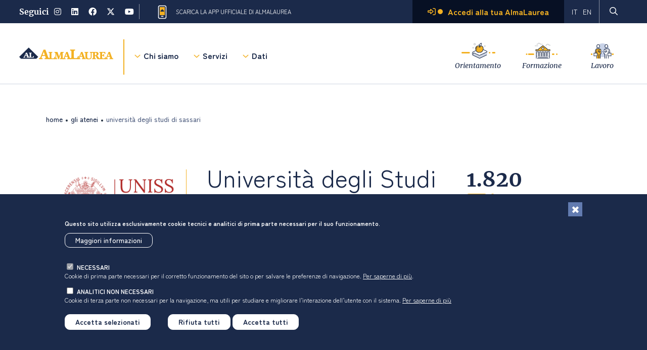

--- FILE ---
content_type: text/html; charset=UTF-8
request_url: https://www.almalaurea.it/gli-atenei/universita-degli-studi-di-sassari
body_size: 12836
content:
<!DOCTYPE html>
<html lang="it" dir="ltr" prefix="og: https://ogp.me/ns#">
  <head>
    <meta charset="utf-8" />
<script>var _paq = _paq || [];(function(){var u=(("https:" == document.location.protocol) ? "https://analytics.almalaurea.it/" : "http://analytics.almalaurea.it/");_paq.push(["setSiteId", "3"]);_paq.push(["setTrackerUrl", u+"matomo.php"]);_paq.push(["setDoNotTrack", 1]);if (!window.matomo_search_results_active) {_paq.push(["trackPageView"]);}_paq.push(["setIgnoreClasses", ["no-tracking","colorbox"]]);_paq.push(["enableLinkTracking"]);var d=document,g=d.createElement("script"),s=d.getElementsByTagName("script")[0];g.type="text/javascript";g.defer=true;g.async=true;g.src=u+"matomo.js";s.parentNode.insertBefore(g,s);})();</script>
<meta name="description" content="L&#039;Università degli Studi di Sassari è un’istituzione statale fondata nel 1617. La sede principale è a SASSARI.L’Istituzione fa parte di AlmaLaurea dal 2001. Al 18 gennaio 2026, i CV presenti in AlmaLaurea sono 38.068. Nell’anno 2024 i laureati sono 1.820, di cui 1.084 di primo livello e 736 di secondo livello. I laureati si distribuiscono in 14 gruppi disciplinari dei 15 complessivi mappati da AlmaLaurea. Oltre alle rilevazioni statistiche sul Profilo e sulla Condizione occupazionale dei laureati, dall&#039;anno 2021 ha attivato anche le rilevazioni sui dottori di ricerca. Dall&#039;anno 2012 l’Istituzione utilizza la piattaforma AlmaLaurea per il supporto all’intermediazione (piattaforma placement)." />
<link rel="canonical" href="https://www.almalaurea.it/gli-atenei/universita-degli-studi-di-sassari" />
<meta property="og:site_name" content="AlmaLaurea" />
<meta property="og:type" content="Ateneo" />
<meta property="og:url" content="https://www.almalaurea.it/gli-atenei/universita-degli-studi-di-sassari" />
<meta property="og:title" content="Università degli Studi di Sassari" />
<meta property="og:description" content="L&#039;Università degli Studi di Sassari è un’istituzione statale fondata nel 1617. La sede principale è a SASSARI.L’Istituzione fa parte di AlmaLaurea dal 2001. Al 18 gennaio 2026, i CV presenti in AlmaLaurea sono 38.068. Nell’anno 2024 i laureati sono 1.820, di cui 1.084 di primo livello e 736 di secondo livello. I laureati si distribuiscono in 14 gruppi disciplinari dei 15 complessivi mappati da AlmaLaurea. Oltre alle rilevazioni statistiche sul Profilo e sulla Condizione occupazionale dei laureati, dall&#039;anno 2021 ha attivato anche le rilevazioni sui dottori di ricerca. Dall&#039;anno 2012 l’Istituzione utilizza la piattaforma AlmaLaurea per il supporto all’intermediazione (piattaforma placement)." />
<meta name="Generator" content="Drupal 10 (https://www.drupal.org)" />
<meta name="MobileOptimized" content="width" />
<meta name="HandheldFriendly" content="true" />
<meta name="viewport" content="width=device-width, initial-scale=1.0" />
<style>div#sliding-popup, div#sliding-popup .eu-cookie-withdraw-banner, .eu-cookie-withdraw-tab {background: #363767} div#sliding-popup.eu-cookie-withdraw-wrapper { background: transparent; } #sliding-popup h1, #sliding-popup h2, #sliding-popup h3, #sliding-popup p, #sliding-popup label, #sliding-popup div, .eu-cookie-compliance-more-button, .eu-cookie-compliance-secondary-button, .eu-cookie-withdraw-tab { color: #ffffff;} .eu-cookie-withdraw-tab { border-color: #ffffff;}</style>
<script type="text/javascript">var _hsq = window._hsq = window._hsq || []; _hsq.push(["doNotTrack"]);</script>
<script type="text/javascript" id="hs-script-loader" src="https://js-eu1.hs-scripts.com/25993317.js" async="async" defer="defer"></script>
<link rel="icon" href="/sites/default/files/favicon_0.ico" type="image/vnd.microsoft.icon" />
<link rel="alternate" hreflang="it" href="https://www.almalaurea.it/gli-atenei/universita-degli-studi-di-sassari" />
<link rel="alternate" hreflang="en" href="https://www.almalaurea.it/en/gli-atenei/universita-degli-studi-di-sassari" />
<script>window.a2a_config=window.a2a_config||{};a2a_config.callbacks=[];a2a_config.overlays=[];a2a_config.templates={};</script>

    <title>Università degli Studi di Sassari | AlmaLaurea</title>
    <link rel="stylesheet" media="all" href="/sites/default/files/css/css_3iLDyfUOZtXEUqzEWLjQrjpz928zUMsUnWxj63D7z0k.css?delta=0&amp;language=it&amp;theme=almalaurea&amp;include=eJxtiUEOwyAMBD9EypPQAk5kYewIjCp-3x56yKGnGc2gVjfojvjJ6xymHiAdgjUI8RLLkGP6FtbreeabbxqhNKrsNhJrJfUsVlp8eKCVillj-qLfwtBC8V9MlU4s8TD3dOoxY9IHUk1ADg" />
<link rel="stylesheet" media="all" href="/sites/default/files/css/css_1m7TGhxeDBtDzXwAnHB3kxS-aHcd1Qv0s5jTikIDADw.css?delta=1&amp;language=it&amp;theme=almalaurea&amp;include=eJxtiUEOwyAMBD9EypPQAk5kYewIjCp-3x56yKGnGc2gVjfojvjJ6xymHiAdgjUI8RLLkGP6FtbreeabbxqhNKrsNhJrJfUsVlp8eKCVillj-qLfwtBC8V9MlU4s8TD3dOoxY9IHUk1ADg" />
<link rel="stylesheet" media="all" href="https://cdn.jsdelivr.net/npm/swiper/swiper-bundle.min.css" />

    <script type="application/json" data-drupal-selector="drupal-settings-json">{"path":{"baseUrl":"\/","pathPrefix":"","currentPath":"node\/28984","currentPathIsAdmin":false,"isFront":false,"currentLanguage":"it"},"pluralDelimiter":"\u0003","suppressDeprecationErrors":true,"matomo":{"disableCookies":false,"trackMailto":true},"eu_cookie_compliance":{"cookie_policy_version":"1.0.0","popup_enabled":true,"popup_agreed_enabled":false,"popup_hide_agreed":false,"popup_clicking_confirmation":false,"popup_scrolling_confirmation":false,"popup_html_info":"\u003Cdiv aria-labelledby=\u0022popup-text\u0022  class=\u0022eu-cookie-compliance-banner eu-cookie-compliance-banner-info eu-cookie-compliance-banner--categories\u0022\u003E\n  \u003Cdiv class=\u0022popup-content info eu-cookie-compliance-content\u0022\u003E\n          \u003Cbutton class=\u0022eu-cookie-compliance-close-button\u0022 aria-label=\u0022Chiudi\u0022\u003E\n        \u003Cspan class=\u0022visually-hidden\u0022\u003EChiudi\u003C\/span\u003E\n      \u003C\/button\u003E\n        \u003Cdiv id=\u0022popup-text\u0022 class=\u0022eu-cookie-compliance-message\u0022 role=\u0022document\u0022\u003E\n      \u003Cp\u003EQuesto sito utilizza esclusivamente cookie tecnici e analitici di prima parte necessari per il suo funzionamento.\u003C\/p\u003E\n\u003Cp\u003E\u0026nbsp;\u003C\/p\u003E\n\u003Cp\u003E\u0026nbsp;\u003C\/p\u003E\n              \u003Cbutton type=\u0022button\u0022 class=\u0022find-more-button eu-cookie-compliance-more-button\u0022\u003EMaggiori informazioni\u003C\/button\u003E\n          \u003C\/div\u003E\n\n          \u003Cdiv id=\u0022eu-cookie-compliance-categories\u0022 class=\u0022eu-cookie-compliance-categories\u0022\u003E\n                  \u003Cdiv class=\u0022eu-cookie-compliance-category\u0022\u003E\n            \u003Cdiv\u003E\n              \u003Cinput type=\u0022checkbox\u0022 name=\u0022cookie-categories\u0022 class=\u0022eu-cookie-compliance-category-checkbox\u0022 id=\u0022cookie-category-necessari\u0022\n                     value=\u0022necessari\u0022\n                      checked                       disabled  \u003E\n              \u003Clabel for=\u0022cookie-category-necessari\u0022\u003Enecessari\u003C\/label\u003E\n            \u003C\/div\u003E\n                          \u003Cdiv class=\u0022eu-cookie-compliance-category-description\u0022\u003ECookie di prima parte necessari per il corretto funzionamento del sito o per salvare le preferenze di navigazione. \u003C!--Utilizzati per gestire i meccanismi di autenticazione per l\u2019accesso alle aree riservate, per monitorare il carico e garantire adeguati tempi di risposta, per salvare le preferenze di navigazione. --\u003E\u003Ca href=\u0022\/info\/condizioni\/cookie#cookie_necessari\u0022\u003EPer saperne di pi\u00f9\u003C\/a\u003E.\u003C\/div\u003E\n                      \u003C\/div\u003E\n                  \u003Cdiv class=\u0022eu-cookie-compliance-category\u0022\u003E\n            \u003Cdiv\u003E\n              \u003Cinput type=\u0022checkbox\u0022 name=\u0022cookie-categories\u0022 class=\u0022eu-cookie-compliance-category-checkbox\u0022 id=\u0022cookie-category-analitici\u0022\n                     value=\u0022analitici\u0022\n                                           \u003E\n              \u003Clabel for=\u0022cookie-category-analitici\u0022\u003Eanalitici non necessari\u003C\/label\u003E\n            \u003C\/div\u003E\n                          \u003Cdiv class=\u0022eu-cookie-compliance-category-description\u0022\u003ECookie di terza parte non necessari per la navigazione, ma utili \u003C!-- per monitorare il carico del sito e garantire adeguati tempi di risposta e --\u003Eper studiare e migliorare l\u2019interazione dell\u2019utente con il sistema. \u003Ca href=\u0022\/info\/condizioni\/cookie#cookie_analitici\u0022\u003EPer saperne di pi\u00f9 \u003C\/a\u003E\u003C\/div\u003E\n                      \u003C\/div\u003E\n                          \u003Cdiv class=\u0022eu-cookie-compliance-categories-buttons\u0022\u003E\n            \u003Cbutton type=\u0022button\u0022\n                    class=\u0022eu-cookie-compliance-save-preferences-button \u0022\u003EAccetta selezionati\u003C\/button\u003E\n          \u003C\/div\u003E\n              \u003C\/div\u003E\n    \n    \u003Cdiv id=\u0022popup-buttons\u0022 class=\u0022eu-cookie-compliance-buttons eu-cookie-compliance-has-categories\u0022\u003E\n              \u003Cbutton type=\u0022button\u0022 class=\u0022eu-cookie-compliance-default-button eu-cookie-compliance-reject-button\u0022\u003ERifiuta tutti\u003C\/button\u003E\n            \u003Cbutton type=\u0022button\u0022 class=\u0022agree-button eu-cookie-compliance-default-button\u0022\u003EAccetta tutti\u003C\/button\u003E\n              \u003Cbutton type=\u0022button\u0022 class=\u0022eu-cookie-withdraw-button visually-hidden\u0022\u003ERevoca il consenso\u003C\/button\u003E\n          \u003C\/div\u003E\n  \u003C\/div\u003E\n\u003C\/div\u003E","use_mobile_message":false,"mobile_popup_html_info":"\u003Cdiv aria-labelledby=\u0022popup-text\u0022  class=\u0022eu-cookie-compliance-banner eu-cookie-compliance-banner-info eu-cookie-compliance-banner--categories\u0022\u003E\n  \u003Cdiv class=\u0022popup-content info eu-cookie-compliance-content\u0022\u003E\n          \u003Cbutton class=\u0022eu-cookie-compliance-close-button\u0022 aria-label=\u0022Chiudi\u0022\u003E\n        \u003Cspan class=\u0022visually-hidden\u0022\u003EChiudi\u003C\/span\u003E\n      \u003C\/button\u003E\n        \u003Cdiv id=\u0022popup-text\u0022 class=\u0022eu-cookie-compliance-message\u0022 role=\u0022document\u0022\u003E\n      \n              \u003Cbutton type=\u0022button\u0022 class=\u0022find-more-button eu-cookie-compliance-more-button\u0022\u003EMaggiori informazioni\u003C\/button\u003E\n          \u003C\/div\u003E\n\n          \u003Cdiv id=\u0022eu-cookie-compliance-categories\u0022 class=\u0022eu-cookie-compliance-categories\u0022\u003E\n                  \u003Cdiv class=\u0022eu-cookie-compliance-category\u0022\u003E\n            \u003Cdiv\u003E\n              \u003Cinput type=\u0022checkbox\u0022 name=\u0022cookie-categories\u0022 class=\u0022eu-cookie-compliance-category-checkbox\u0022 id=\u0022cookie-category-necessari\u0022\n                     value=\u0022necessari\u0022\n                      checked                       disabled  \u003E\n              \u003Clabel for=\u0022cookie-category-necessari\u0022\u003Enecessari\u003C\/label\u003E\n            \u003C\/div\u003E\n                          \u003Cdiv class=\u0022eu-cookie-compliance-category-description\u0022\u003ECookie di prima parte necessari per il corretto funzionamento del sito o per salvare le preferenze di navigazione. \u003C!--Utilizzati per gestire i meccanismi di autenticazione per l\u2019accesso alle aree riservate, per monitorare il carico e garantire adeguati tempi di risposta, per salvare le preferenze di navigazione. --\u003E\u003Ca href=\u0022\/info\/condizioni\/cookie#cookie_necessari\u0022\u003EPer saperne di pi\u00f9\u003C\/a\u003E.\u003C\/div\u003E\n                      \u003C\/div\u003E\n                  \u003Cdiv class=\u0022eu-cookie-compliance-category\u0022\u003E\n            \u003Cdiv\u003E\n              \u003Cinput type=\u0022checkbox\u0022 name=\u0022cookie-categories\u0022 class=\u0022eu-cookie-compliance-category-checkbox\u0022 id=\u0022cookie-category-analitici\u0022\n                     value=\u0022analitici\u0022\n                                           \u003E\n              \u003Clabel for=\u0022cookie-category-analitici\u0022\u003Eanalitici non necessari\u003C\/label\u003E\n            \u003C\/div\u003E\n                          \u003Cdiv class=\u0022eu-cookie-compliance-category-description\u0022\u003ECookie di terza parte non necessari per la navigazione, ma utili \u003C!-- per monitorare il carico del sito e garantire adeguati tempi di risposta e --\u003Eper studiare e migliorare l\u2019interazione dell\u2019utente con il sistema. \u003Ca href=\u0022\/info\/condizioni\/cookie#cookie_analitici\u0022\u003EPer saperne di pi\u00f9 \u003C\/a\u003E\u003C\/div\u003E\n                      \u003C\/div\u003E\n                          \u003Cdiv class=\u0022eu-cookie-compliance-categories-buttons\u0022\u003E\n            \u003Cbutton type=\u0022button\u0022\n                    class=\u0022eu-cookie-compliance-save-preferences-button \u0022\u003EAccetta selezionati\u003C\/button\u003E\n          \u003C\/div\u003E\n              \u003C\/div\u003E\n    \n    \u003Cdiv id=\u0022popup-buttons\u0022 class=\u0022eu-cookie-compliance-buttons eu-cookie-compliance-has-categories\u0022\u003E\n              \u003Cbutton type=\u0022button\u0022 class=\u0022eu-cookie-compliance-default-button eu-cookie-compliance-reject-button\u0022\u003ERifiuta tutti\u003C\/button\u003E\n            \u003Cbutton type=\u0022button\u0022 class=\u0022agree-button eu-cookie-compliance-default-button\u0022\u003EAccetta tutti\u003C\/button\u003E\n              \u003Cbutton type=\u0022button\u0022 class=\u0022eu-cookie-withdraw-button visually-hidden\u0022\u003ERevoca il consenso\u003C\/button\u003E\n          \u003C\/div\u003E\n  \u003C\/div\u003E\n\u003C\/div\u003E","mobile_breakpoint":768,"popup_html_agreed":false,"popup_use_bare_css":false,"popup_height":"auto","popup_width":"100%","popup_delay":1000,"popup_link":"\/info\/condizioni\/cookie","popup_link_new_window":true,"popup_position":false,"fixed_top_position":true,"popup_language":"it","store_consent":false,"better_support_for_screen_readers":false,"cookie_name":"alma-cookie-agreed","reload_page":true,"domain":"almalaurea.it","domain_all_sites":true,"popup_eu_only":false,"popup_eu_only_js":false,"cookie_lifetime":180,"cookie_session":0,"set_cookie_session_zero_on_disagree":1,"disagree_do_not_show_popup":false,"method":"categories","automatic_cookies_removal":false,"allowed_cookies":".ASPXALMALAUREAAUTH_PP","withdraw_markup":"\u003Cbutton type=\u0022button\u0022 class=\u0022eu-cookie-withdraw-tab\u0022\u003EImpostazioni privacy\u003C\/button\u003E\n\u003Cdiv aria-labelledby=\u0022popup-text\u0022 class=\u0022eu-cookie-withdraw-banner\u0022\u003E\n  \u003Cdiv class=\u0022popup-content info eu-cookie-compliance-content\u0022\u003E\n    \u003Cdiv id=\u0022popup-text\u0022 class=\u0022eu-cookie-compliance-message\u0022 role=\u0022document\u0022\u003E\n      \u003Cp\u003EWithdraw consent banner (necessario?)\u003C\/p\u003E\n    \u003C\/div\u003E\n    \u003Cdiv id=\u0022popup-buttons\u0022 class=\u0022eu-cookie-compliance-buttons\u0022\u003E\n      \u003Cbutton type=\u0022button\u0022 class=\u0022eu-cookie-withdraw-button \u0022\u003ERevoca il consenso\u003C\/button\u003E\n    \u003C\/div\u003E\n  \u003C\/div\u003E\n\u003C\/div\u003E","withdraw_enabled":false,"reload_options":0,"reload_routes_list":[".*"],"withdraw_button_on_info_popup":false,"cookie_categories":["necessari","analitici"],"cookie_categories_details":{"necessari":{"uuid":"8023910d-ed09-4911-b135-bb81b28fed0d","langcode":"it","status":true,"dependencies":[],"id":"necessari","label":"necessari","description":"Cookie di prima parte necessari per il corretto funzionamento del sito o per salvare le preferenze di navigazione. \u003C!--Utilizzati per gestire i meccanismi di autenticazione per l\u2019accesso alle aree riservate, per monitorare il carico e garantire adeguati tempi di risposta, per salvare le preferenze di navigazione. --\u003E\u003Ca href=\u0022\/info\/condizioni\/cookie#cookie_necessari\u0022\u003EPer saperne di pi\u00f9\u003C\/a\u003E.","checkbox_default_state":"required","weight":-9},"analitici":{"uuid":"cb2a131c-4ea7-4161-bfee-a30d550b4d58","langcode":"it","status":true,"dependencies":[],"id":"analitici","label":"analitici non necessari","description":"Cookie di terza parte non necessari per la navigazione, ma utili \u003C!-- per monitorare il carico del sito e garantire adeguati tempi di risposta e --\u003Eper studiare e migliorare l\u2019interazione dell\u2019utente con il sistema. \u003Ca href=\u0022\/info\/condizioni\/cookie#cookie_analitici\u0022\u003EPer saperne di pi\u00f9 \u003C\/a\u003E","checkbox_default_state":"unchecked","weight":-8}},"enable_save_preferences_button":true,"cookie_value_disagreed":"-1","cookie_value_agreed_show_thank_you":"1","cookie_value_agreed":"2","containing_element":"body","settings_tab_enabled":false,"olivero_primary_button_classes":"","olivero_secondary_button_classes":"","close_button_action":"reject_all_cookies","open_by_default":true,"modules_allow_popup":true,"hide_the_banner":false,"geoip_match":true,"unverified_scripts":[]},"apexcharts":{"chart-696e2d33498ef__5":{"series":[38.40659340659341,28.406593406593405,20.76923076923077,12.417582417582418],"options":{"chart":{"height":350,"type":"pie"},"labels":["Sanitaria e Agro-Veterinaria","Economica, Giuridica e Sociale","Artistica, Letteraria ed Educazione","STEM"],"legend":{"position":"bottom"}},"global_options":{"chart":{"fontFamily":"Zen Maru Gothic, sans-serif","toolbar":{"tools":{"download":false}}},"colors":["#1B2A4A","#F3B123","#4B72B7","#A1AFCF","#4B9A61","#FF5252","#4BC8F0","#CC75BB"],"fill":{"colors":["#1B2A4A","#F3B123","#627BB0","#A1AFCF","#4B9A61","#FF5252","#4BC8F0","#CC75BB"]}},"theme":{"monocrome":{"enabled":true,"color":"#1B2A4A","shadeTo":"light","shadeIntensity":0.65}}},"chart-696e2d33498c9__3":{"series":[59.56043956043956,25.439560439560438,15],"options":{"chart":{"height":350,"type":"pie"},"labels":["primo livello","magistrali biennali","magistrali a ciclo unico"],"legend":{"position":"bottom"}},"global_options":{"chart":{"fontFamily":"Zen Maru Gothic, sans-serif","toolbar":{"tools":{"download":false}}},"colors":["#1B2A4A","#F3B123","#4B72B7","#A1AFCF","#4B9A61","#FF5252","#4BC8F0","#CC75BB"],"fill":{"colors":["#1B2A4A","#F3B123","#627BB0","#A1AFCF","#4B9A61","#FF5252","#4BC8F0","#CC75BB"]}},"theme":{"monocrome":{"enabled":true,"color":"#1B2A4A","shadeTo":"light","shadeIntensity":0.65}}},"chart-696e2d334954b__2":{"series":[{"data":[2346,2342,1986,1950,1820]}],"options":{"chart":{"height":350,"type":"bar"},"xaxis":{"categories":["2020","2021","2022","2023","2024"]}},"global_options":{"chart":{"fontFamily":"Zen Maru Gothic, sans-serif","toolbar":{"tools":{"download":false}}},"colors":["#1B2A4A","#F3B123","#4B72B7","#A1AFCF","#4B9A61","#FF5252","#4BC8F0","#CC75BB"],"fill":{"colors":["#1B2A4A","#F3B123","#627BB0","#A1AFCF","#4B9A61","#FF5252","#4BC8F0","#CC75BB"]}},"theme":{"monocrome":{"enabled":true,"color":"#1B2A4A","shadeTo":"light","shadeIntensity":0.65}}},"chart-696e2d33498df__4":{"series":[{"data":[481,261,190,131,129,127,104,100,84,75,68,28,24,18]}],"options":{"chart":{"height":350,"type":"bar"},"plotOptions":{"bar":{"horizontal":true}},"xaxis":{"categories":["Medico-Sanitario e Farmaceutico","Economico","Agrario-Forestale e Veterinario","Letterario-Umanistico","Linguistico","Scientifico","Politico-Sociale e Comunicazione","Educazione e Formazione","Giuridico","Architettura e Ingegneria civile","Psicologico","Scienze motorie e sportive","Ingegneria industriale e dell\u0027informazione","Arte e Design"]},"yaxis":{"labels":{"maxWidth":"50%","trim":false,"style":{"fontSize":"14px"}}}},"global_options":{"chart":{"fontFamily":"Zen Maru Gothic, sans-serif","toolbar":{"tools":{"download":false}}},"colors":["#1B2A4A","#F3B123","#4B72B7","#A1AFCF","#4B9A61","#FF5252","#4BC8F0","#CC75BB"],"fill":{"colors":["#1B2A4A","#F3B123","#627BB0","#A1AFCF","#4B9A61","#FF5252","#4BC8F0","#CC75BB"]}},"theme":{"monocrome":{"enabled":true,"color":"#1B2A4A","shadeTo":"light","shadeIntensity":0.65}}}},"user":{"uid":0,"permissionsHash":"0c50566fca2594c1a6112ff49069b7d3c1960a26b081e72c78172e0ec36e3c91"}}</script>
<script src="/sites/default/files/js/js_J770xN8_XmiN3g54Ck0HZ62qpHVrAAJbW95LeCsVQKI.js?scope=header&amp;delta=0&amp;language=it&amp;theme=almalaurea&amp;include=eJxdjEEOgzAMBD8EzR_oQ6INSSHCiYPtqOX3FWoPiNOOZqRFjMaoh8MfHi_hagOogNAlwS3EATSqHZTrci1rD9rYvAnm7db0nVsSn2u-nvmiupMPxPOmDi19nivEdDrFUGBc2P3mC2BDPNo"></script>

  </head>
  <body class="al-node-full al-node-type-ateneo al-node-28984">
        <ul class="al-skip-links" id="skip">
      <li>
        <a href="#block-almalaurea-main-menu" class="visually-hidden focusable skip-link">
          Salta alla navigazione principale
        </a>
      </li>
      <li>
        <a href="#main-content" class="visually-hidden focusable skip-link">
          Salta al contenuto principale
        </a>
      </li>
      <li>
        <a href="#block-footertest" class="visually-hidden focusable skip-link">
          Skip to footer
        </a>
      </li>
     
                </ul>
    
      <div class="dialog-off-canvas-main-canvas" data-off-canvas-main-canvas>
    
<div class="layout-container with-subnav">

	<!-- ______________________ HEADER _______________________ -->

	<!-- HEADER -->
		<header>
			<div class="al-top-header">
		<div class="al-container">
			<div>

				<div class="al-top-header__social">
 						<h2 class="al-top-header__social-label">Seguici</h2>
						<a href="https://www.instagram.com/consorzioalmalaurea/">
							<span class="al-accessible-hidden-text">Vai alla pagina Instagram di Almalaurea</span>
							<i aria-hidden="true" class="fab fa-instagram"></i>
						</a>
						<a href="https://www.linkedin.com/company/almalaurea/">
						<span class="al-accessible-hidden-text">Vai alla pagina LinkedIn di Almalaurea</span>
							<i aria-hidden="true" class="fab fa-linkedin"></i>
						</a>
						<a href="https://www.facebook.com/almalaurea.it/">
							<span class="al-accessible-hidden-text">Vai alla pagina Facebook di Almalaurea</span>
							<i aria-hidden="true" class="fab fa-facebook"></i>
						</a>
						<a href="https://x.com/almalaurea">
							<span class="al-accessible-hidden-text">Vai al canale Twitter di Almalaurea</span>
							<i aria-hidden="true" class="fab fa-twitter"></i>
						</a>
						<a href="https://www.youtube.com/c/almalaurea">
							<span class="al-accessible-hidden-text">Vai al canale Youtube di Almalaurea</span>
							<i aria-hidden="true" class="fab fa-youtube"></i>
						</a>
					
				</div>
				<div class="al-top-header__app">
					<a href="https://www.almago.it/?utm_source=al&utm_medium=cpc&utm_content=news">
						<div aria-hidden="true" class="ico"></div>Scarica la App ufficiale di AlmaLaurea</a>
				</div>
				<div class="al-top-header__right">
					<div class="al-top-header__login">
						<a href="/login">
							<i aria-hidden="true" class="far fa-sign-in-alt"></i> Accedi alla tua AlmaLaurea</a>
					</div>
					<div class="language-switcher-language-url al-top-header__lang" id="block-languageswitcher" role="navigation">
  
    
      <ul class="links"><li hreflang="it" data-drupal-link-system-path="node/28984" class="is-active" aria-current="page"><a href="/gli-atenei/universita-degli-studi-di-sassari" class="language-link is-active" hreflang="it" data-drupal-link-system-path="node/28984" aria-current="page">IT</a></li><li hreflang="en" data-drupal-link-system-path="node/28984"><a href="/en/gli-atenei/universita-degli-studi-di-sassari" class="language-link" hreflang="en" data-drupal-link-system-path="node/28984">EN</a></li></ul>
  </div>

					<div class="al-top-header__search">
						<a href="/cerca-es">
							<span class="al-accessible-hidden-text">Pagina di ricerca</span>
							<i aria-hidden="true" class="far fa-search"></i>
						</a>
					</div>
				</div>
			</div>
		</div>
	</div>


			<div class="al-main-header"> 
			<div class="al-container">
				<a href="/" class="al-main-header__logo">
					<img alt="Almalaurea" src="/themes/custom/almalaurea/assets/images/logo-almalaurea.svg">
				</a>
				<button class="al-open-menu-mobile" aria-controls="mainMenuMobileWrapper" aria-expanded="false">
					<i aria-hidden="true" class="fa-solid fa-bars"></i>
					<span class="al-accessible-hidden-text">Apri la navigazione principale</span>
				</button>
				<div class="al-overflow-menu-mobile"></div>
				<div class="al-container-main-menu-header" id="mainMenuMobileWrapper">
					<button class="al-close-menu-mobile">
						<i aria-hidden="true" class="fa-solid fa-times al-close-menu-mobile__icon"></i>
						Chiudi il menu</button>
						  <div>
    <nav role="navigation" aria-labelledby="block-almalaurea-main-menu-menu" id="block-almalaurea-main-menu">
            
  <h2 class="visually-hidden" id="block-almalaurea-main-menu-menu">Navigazione principale</h2>
  

        							<div class="al-main-header__primary-menu">
				<ul data-region="primary_menu" class="menu">
							
										
		
								<li class="menu-item menu-item--expanded is-main-level">
					<i aria-hidden="true" class="al-main-menu-icon far fa-angle-down"></i>
					

				<button type="button">Chi siamo</button>

				
													<p class="description">Organizzazione, attività, contatti</p>
																											<div class="submenu">
				<ul>
							
										
		
									<li class="menu-item">
				

				<a href="/chi-siamo/sistema-e-struttura" data-drupal-link-system-path="node/20004">Il nostro Sistema</a>

				
																			</li>
					
										
		
									<li class="menu-item">
				

				<a href="/chi-siamo/gli-atenei" data-drupal-link-system-path="node/83">Gli Atenei</a>

				
																			</li>
					
										
		
									<li class="menu-item">
				

				<a href="/chi-siamo/organizzazione" data-drupal-link-system-path="node/20007">Organizzazione</a>

				
																			</li>
					
										
		
									<li class="menu-item">
				

				<a href="/chi-siamo/eventi-e-convegni" data-drupal-link-system-path="node/20008">Eventi e convegni</a>

				
																			</li>
					
										
		
									<li class="menu-item">
				

				<a href="/chi-siamo/contenuti-e-strumenti-per-i-media" data-drupal-link-system-path="node/20009">Media</a>

				
																			</li>
					
										
		
									<li class="menu-item">
				

				<a href="/chi-siamo/contatti" data-drupal-link-system-path="node/105">Contatti</a>

				
																			</li>
				</ul>

	</div>

	
							</li>
					
										
		
								<li class="menu-item menu-item--expanded megamenu is-main-level">
					<i aria-hidden="true" class="al-main-menu-icon far fa-angle-down"></i>
					

				<button type="button">Servizi</button>

				
													<p class="description">Università, Imprese, Istituzioni, Studenti e Laureati</p>
																											<div class="submenu">
				<ul>
							
										
		
									<li class="menu-item menu-item--expanded twocolumn">
				

				<a href="/servizi-per-le-universita" data-drupal-link-system-path="node/20019">Per le università</a>

				
																												<div>
				<ul>
							
										
		
									<li class="menu-item">
				

				<a href="/servizi-per-le-universita/indagini-di-ateneo" data-drupal-link-system-path="node/20600">Indagini di Ateneo</a>

				
																			</li>
					
										
		
									<li class="menu-item">
				

				<a href="/servizi-per-le-universita/piattaforma-di-placement" data-drupal-link-system-path="node/20012"> Piattaforma placement</a>

				
																			</li>
					
										
		
									<li class="menu-item">
				

				<a href="/servizi-per-le-universita/banca-dati-cv" data-drupal-link-system-path="node/20601">Banca dati CV</a>

				
																			</li>
					
										
		
									<li class="menu-item">
				

				<a href="/servizi-per-le-universita/orientamento" data-drupal-link-system-path="node/20401">Servizi di orientamento</a>

				
																			</li>
					
										
		
									<li class="menu-item">
				

				<a href="/servizi-per-le-universita/piattaforma-alumni" data-drupal-link-system-path="node/20403">Piattaforma Alumni</a>

				
																			</li>
					
										
		
									<li class="menu-item">
				

				<a href="/servizi-le-universita/progetti-con-le-universita" data-drupal-link-system-path="node/25566">Progetti con le università </a>

				
																			</li>
					
										
		
									<li class="menu-item">
				

				<a href="/servizi-per-le-universita/faq" data-drupal-link-system-path="node/20018">Faq Università</a>

				
																			</li>
				</ul>

	</div>

	
							</li>
					
										
		
									<li class="menu-item menu-item--expanded twocolumn">
				

				<a href="/servizi-per-le-imprese" data-drupal-link-system-path="node/20020"> Per le imprese</a>

				
																												<div>
				<ul>
							
										
		
									<li class="menu-item">
				

				<a href="/servizi-per-le-imprese/trova-il-candidato" data-drupal-link-system-path="node/20025">Trova il candidato ideale</a>

				
																			</li>
					
										
		
									<li class="menu-item">
				

				<a href="/servizi-per-le-imprese/pubblica-offerte-di-lavoro" data-drupal-link-system-path="node/20024">Pubblica la tua offerta di lavoro </a>

				
																			</li>
					
										
		
									<li class="menu-item">
				

				<a href="/servizi-per-le-imprese/presenta-la-tua-azienda" data-drupal-link-system-path="node/20023">Presenta la tua azienda </a>

				
																			</li>
					
										
		
									<li class="menu-item">
				

				<a href="/servizi-per-le-imprese/affidati-a-noi-per-la-selezione" data-drupal-link-system-path="node/20022">Affidati ad AlmaLaurea per la selezione</a>

				
																			</li>
					
										
		
									<li class="menu-item">
				

				<a href="/servizi-per-le-imprese/eventi-di-selezione" data-drupal-link-system-path="node/20030">Eventi di recruiting</a>

				
																			</li>
					
										
		
									<li class="menu-item">
				

				<a href="/servizi-per-le-imprese/network-e-progetti-innovativi" data-drupal-link-system-path="node/20031">Network e progetti innovativi</a>

				
																			</li>
					
										
		
									<li class="menu-item">
				

				<a href="/servizi-per-le-imprese/news-e-approfondimenti" data-drupal-link-system-path="node/20032">News e approfondimenti</a>

				
																			</li>
				</ul>

	</div>

	
							</li>
					
										
		
									<li class="menu-item menu-item--expanded">
				

				<a href="/servizi-per-le-istituzioni" data-drupal-link-system-path="node/20033">Per le istituzioni</a>

				
																												<div>
				<ul>
							
										
		
									<li class="menu-item">
				

				<a href="/servizi-per-le-istituzioni/collaborazioni-istituzionali" data-drupal-link-system-path="node/25564">Collaborazioni istituzionali</a>

				
																			</li>
					
										
		
									<li class="menu-item">
				

				<a href="/servizi-per-le-istituzioni/progetti-internazionali" data-drupal-link-system-path="node/20591">Progetti internazionali</a>

				
																			</li>
					
										
		
									<li class="menu-item">
				

				<a href="/servizi-per-le-istituzioni/al-servizio-del-paese" data-drupal-link-system-path="node/20405">AlmaLaurea al servizio del Paese</a>

				
																			</li>
					
										
		
									<li class="menu-item">
				

				<a href="/servizi-per-le-istituzioni/supporto-orientamento" data-drupal-link-system-path="node/25565">Supporto all&#039;orientamento</a>

				
																			</li>
				</ul>

	</div>

	
							</li>
					
										
		
									<li class="menu-item menu-item--expanded">
				

				<a href="/servizi-per-chi-studia-e-si-laurea" data-drupal-link-system-path="node/20586">Per studenti e laureati</a>

				
																												<div>
				<ul>
							
										
		
									<li class="menu-item">
				

				<a href="/servizi-per-chi-studia-e-si-laurea/registrati-ad-almalaurea" data-drupal-link-system-path="node/20608">Registrati ad AlmaLaurea</a>

				
																			</li>
					
										
		
									<li class="menu-item">
				

				<a href="/servizi-per-chi-studia-e-si-laurea/questionario-fine-corso" data-drupal-link-system-path="node/20580">Questionario di fine corso</a>

				
																			</li>
					
										
		
									<li class="menu-item">
				

				<a href="https://www3.almalaurea.it/cgi-bin/lau/cv_enter.pm?LANG=it">Aggiorna il CV</a>

				
																			</li>
					
			
		
									<li class="menu-item">
				

				<a href="/orientamento" data-drupal-link-system-path="node/20048">Orientamento</a>

				
																			</li>
					
			
		
									<li class="menu-item">
				

				<a href="/formazione" data-drupal-link-system-path="node/20400">Formazione</a>

				
																			</li>
					
			
		
									<li class="menu-item">
				

				<a href="/lavoro" data-drupal-link-system-path="node/20058">Lavoro</a>

				
																			</li>
					
										
		
									<li class="menu-item">
				

				<a href="/servizi-per-chi-studia-e-si-laurea/faq-e-supporto" data-drupal-link-system-path="node/1701">FAQ e supporto</a>

				
																			</li>
				</ul>

	</div>

	
							</li>
					
										
		
									<li class="menu-item all-megamenu">
				

				<a href="/servizi-per-chi-studia-e-si-laurea" data-drupal-link-system-path="node/20586">Tutti i servizi per chi studia e chi si laurea</a>

				
																			</li>
				</ul>

	</div>

	
							</li>
					
										
		
								<li class="menu-item menu-item--expanded megamenu is-main-level">
					<i aria-hidden="true" class="al-main-menu-icon far fa-angle-down"></i>
					

				<button type="button">Dati</button>

				
													<p class="description">Indagini, approfondimenti, statistiche</p>
																											<div class="submenu">
				<ul>
							
										
		
									<li class="menu-item menu-item--expanded twocolumn">
				

				<a href="/i-dati/le-nostre-indagini" data-drupal-link-system-path="node/20590"> Indagini AlmaLaurea</a>

				
																												<div>
				<ul>
							
										
		
									<li class="menu-item">
				

				<a href="/i-dati/le-nostre-indagini/profilo-dei-laureati" data-drupal-link-system-path="node/20406">Profilo dei Laureati</a>

				
																			</li>
					
										
		
									<li class="menu-item">
				

				<a href="/i-dati/le-nostre-indagini/profilo-dei-dottori-di-ricerca" data-drupal-link-system-path="node/20407">Profilo dei Dottori di ricerca</a>

				
																			</li>
					
										
		
									<li class="menu-item">
				

				<a href="/i-dati/le-nostre-indagini/profilo-dei-diplomati-di-master" data-drupal-link-system-path="node/20408">Profilo dei Diplomati di master</a>

				
																			</li>
					
										
		
									<li class="menu-item">
				

				<a href="/i-dati/le-nostre-indagini/condizione-occupazionale-laureati" data-drupal-link-system-path="node/20409">Condizione occupazionale dei Laureati</a>

				
																			</li>
					
										
		
									<li class="menu-item">
				

				<a href="/i-dati/le-nostre-indagini/condizione-occupazionale-dottori-di-ricerca" data-drupal-link-system-path="node/20410">Condizione occupazionale dei Dottori di ricerca</a>

				
																			</li>
					
										
		
									<li class="menu-item">
				

				<a href="/i-dati/le-nostre-indagini/condizione-occupazionale-diplomati-di-master" data-drupal-link-system-path="node/20411">Condizione occupazionale dei Diplomati di master</a>

				
																			</li>
					
										
		
									<li class="menu-item">
				

				<a href="/i-dati/le-nostre-indagini/indagini-tematiche" data-drupal-link-system-path="node/20711">Indagini tematiche</a>

				
																			</li>
				</ul>

	</div>

	
							</li>
					
										
		
									<li class="menu-item menu-item--expanded onecolumn">
				

				<a href="/i-dati/approfondimenti" data-drupal-link-system-path="node/20412">Approfondimenti</a>

				
																												<div>
				<ul>
							
										
		
									<li class="menu-item">
				

				<a href="https://www2.almalaurea.it/cgi-asp/classi/?lang=it">Classi di laurea</a>

				
																			</li>
					
										
		
									<li class="menu-item">
				

				<a href="https://www2.almalaurea.it/cgi-asp/professioni/?lang=it">Professioni</a>

				
																			</li>
					
										
		
									<li class="menu-item">
				

				<a href="/i-dati/approfondimenti/altri" data-drupal-link-system-path="node/20707">Altri approfondimenti</a>

				
																			</li>
				</ul>

	</div>

	
							</li>
					
										
		
									<li class="menu-item all-megamenu">
				

				<a href="/i-dati/tutti-i-dati" data-drupal-link-system-path="node/20589">Tutti i dati di AlmaLaurea</a>

				
																			</li>
				</ul>

	</div>

	
							</li>
				</ul>

	</div>

	


  </nav>

  </div>


					<div class="al-main-header__secondary-menu">
						  <div>
    <nav role="navigation" aria-labelledby="block-navigazionesecondaria-menu" id="block-navigazionesecondaria">
            
  <h2 class="visually-hidden" id="block-navigazionesecondaria-menu">Navigazione secondaria</h2>
  

        

  <ul data-region="secondary_menu" class="menu menu-level-0">
                  
        <li class="menu-item menu-item--expanded">
          <button class="ico orientamento" type="button">Orientamento</button>
                                
  
  <div class="menu_link_content menu-link-contentnavigazione-secondaria view-mode-default menu-dropdown menu-dropdown-0 menu-type-default">
              
  <ul class="menu menu-level-1">
                  
        <li class="menu-item">
          <a href="/orientamento" class="titolomenu" data-drupal-link-system-path="node/20048">Scegliere cosa fare dopo il diploma</a>
                                
  
  <div class="menu_link_content menu-link-contentnavigazione-secondaria view-mode-default menu-dropdown menu-dropdown-1 menu-type-default">
              
      </div>



                  </li>
                      
        <li class="menu-item">
          <a href="/orientamento/corsi-di-laurea-e-atenei" data-drupal-link-system-path="node/20049">I corsi di laurea e gli atenei</a>
                                
  
  <div class="menu_link_content menu-link-contentnavigazione-secondaria view-mode-default menu-dropdown menu-dropdown-1 menu-type-default">
              
      </div>



                  </li>
                      
        <li class="menu-item">
          <a href="/orientamento/professioni-e-mondo-del-lavoro" data-drupal-link-system-path="node/20050">Le professioni ed il mondo del lavoro</a>
                                
  
  <div class="menu_link_content menu-link-contentnavigazione-secondaria view-mode-default menu-dropdown menu-dropdown-1 menu-type-default">
              
      </div>



                  </li>
                      
        <li class="menu-item">
          <a href="/orientamento/strumenti-di-orientamento" data-drupal-link-system-path="node/20494">Strumenti di orientamento</a>
                                
  
  <div class="menu_link_content menu-link-contentnavigazione-secondaria view-mode-default menu-dropdown menu-dropdown-1 menu-type-default">
              
      </div>



                  </li>
                      
        <li class="menu-item">
          <a href="/orientamento/altri-percorsi-di-formazione" data-drupal-link-system-path="node/20065">Altri percorsi di formazione</a>
                                
  
  <div class="menu_link_content menu-link-contentnavigazione-secondaria view-mode-default menu-dropdown menu-dropdown-1 menu-type-default">
              
      </div>



                  </li>
                      
        <li class="menu-item">
          <a href="/orientamento/eventi-e-open-day" data-drupal-link-system-path="node/20066">Eventi e open day</a>
                                
  
  <div class="menu_link_content menu-link-contentnavigazione-secondaria view-mode-default menu-dropdown menu-dropdown-1 menu-type-default">
              
      </div>



                  </li>
                      
        <li class="menu-item">
          <a href="/guida-per-chi-studia" class="guida-rientamento" data-drupal-link-system-path="node/20067">guida per chi studia</a>
                                
  
  <div class="menu_link_content menu-link-contentnavigazione-secondaria view-mode-default menu-dropdown menu-dropdown-1 menu-type-default">
              
      </div>



                  </li>
                      
        <li class="menu-item">
          <a href="https://www3.almalaurea.it/cgi-bin/lau/cv_enter.pm?LANG=it" class="accedi-almalaurea">Accedi alla tua AlmaLaurea</a>
                                
  
  <div class="menu_link_content menu-link-contentnavigazione-secondaria view-mode-default menu-dropdown menu-dropdown-1 menu-type-default">
              
      </div>



                  </li>
          </ul>



      </div>



                  </li>
                      
        <li class="menu-item menu-item--expanded">
          <button class="ico formazione" type="button">Formazione</button>
                                
  
  <div class="menu_link_content menu-link-contentnavigazione-secondaria view-mode-default menu-dropdown menu-dropdown-0 menu-type-default">
              
  <ul class="menu menu-level-1">
                  
        <li class="menu-item">
          <a href="/formazione" class="titolomenu" data-drupal-link-system-path="node/20400">Proseguire la formazione universitaria</a>
                                
  
  <div class="menu_link_content menu-link-contentnavigazione-secondaria view-mode-default menu-dropdown menu-dropdown-1 menu-type-default">
              
      </div>



                  </li>
                      
        <li class="menu-item">
          <a href="https://www2.almalaurea.it/cgi-asp/lau/corsi/?lang=it">I corsi post-laurea e gli atenei</a>
                                
  
  <div class="menu_link_content menu-link-contentnavigazione-secondaria view-mode-default menu-dropdown menu-dropdown-1 menu-type-default">
              
      </div>



                  </li>
                      
        <li class="menu-item">
          <a href="https://www2.almalaurea.it/cgi-asp/professioni/?lang=it">La formazione per le professioni</a>
                                
  
  <div class="menu_link_content menu-link-contentnavigazione-secondaria view-mode-default menu-dropdown menu-dropdown-1 menu-type-default">
              
      </div>



                  </li>
                      
        <li class="menu-item">
          <a href="/formazione/borse-di-studio-e-premi" data-drupal-link-system-path="node/20056">Borse di studio e premi</a>
                                
  
  <div class="menu_link_content menu-link-contentnavigazione-secondaria view-mode-default menu-dropdown menu-dropdown-1 menu-type-default">
              
      </div>



                  </li>
                      
        <li class="menu-item">
          <a href="/formazione/percorsi-in-evidenza" data-drupal-link-system-path="node/20498">Percorsi in evidenza</a>
                                
  
  <div class="menu_link_content menu-link-contentnavigazione-secondaria view-mode-default menu-dropdown menu-dropdown-1 menu-type-default">
              
      </div>



                  </li>
                      
        <li class="menu-item">
          <a href="/guida-per-chi-studia" class="guida-rientamento" data-drupal-link-system-path="node/20067">guida per chi studia</a>
                                
  
  <div class="menu_link_content menu-link-contentnavigazione-secondaria view-mode-default menu-dropdown menu-dropdown-1 menu-type-default">
              
      </div>



                  </li>
                      
        <li class="menu-item">
          <a href="https://www3.almalaurea.it/cgi-bin/lau/cv_enter.pm?LANG=it" class="accedi-almalaurea">Accedi alla tua AlmaLaurea</a>
                                
  
  <div class="menu_link_content menu-link-contentnavigazione-secondaria view-mode-default menu-dropdown menu-dropdown-1 menu-type-default">
              
      </div>



                  </li>
          </ul>



      </div>



                  </li>
                      
        <li class="menu-item menu-item--expanded">
          <button class="ico lavoro" type="button">Lavoro</button>
                                
  
  <div class="menu_link_content menu-link-contentnavigazione-secondaria view-mode-default menu-dropdown menu-dropdown-0 menu-type-default">
              
  <ul class="menu menu-level-1">
                  
        <li class="menu-item">
          <a href="/lavoro" class="titolomenu" data-drupal-link-system-path="node/20058">Entrare nel mondo del lavoro</a>
                                
  
  <div class="menu_link_content menu-link-contentnavigazione-secondaria view-mode-default menu-dropdown menu-dropdown-1 menu-type-default">
              
      </div>



                  </li>
                      
        <li class="menu-item">
          <a href="https://www3.almalaurea.it/cgi-bin/lau/cv_enter.pm?LANG=it">Crea o aggiorna il tuo CV</a>
                                
  
  <div class="menu_link_content menu-link-contentnavigazione-secondaria view-mode-default menu-dropdown menu-dropdown-1 menu-type-default">
              
      </div>



                  </li>
                      
        <li class="menu-item">
          <a href="https://www2.almalaurea.it/cgi-asp/almago/bacheca/?lang=it">Le offerte di lavoro</a>
                                
  
  <div class="menu_link_content menu-link-contentnavigazione-secondaria view-mode-default menu-dropdown menu-dropdown-1 menu-type-default">
              
      </div>



                  </li>
                      
        <li class="menu-item">
          <a href="https://www2.almalaurea.it/cgi-asp/almago/cp/?lang=it">Le aziende che assumono</a>
                                
  
  <div class="menu_link_content menu-link-contentnavigazione-secondaria view-mode-default menu-dropdown menu-dropdown-1 menu-type-default">
              
      </div>



                  </li>
                      
        <li class="menu-item">
          <a href="https://www2.almalaurea.it/cgi-asp/almagolink.aspx?categoria=eventi&amp;lang=it">Eventi di recruiting</a>
                                
  
  <div class="menu_link_content menu-link-contentnavigazione-secondaria view-mode-default menu-dropdown menu-dropdown-1 menu-type-default">
              
      </div>



                  </li>
                      
        <li class="menu-item">
          <a href="/lavoro/orientamento-al-lavoro" data-drupal-link-system-path="node/28324">Orientamento al lavoro</a>
                                
  
  <div class="menu_link_content menu-link-contentnavigazione-secondaria view-mode-default menu-dropdown menu-dropdown-1 menu-type-default">
              
      </div>



                  </li>
                      
        <li class="menu-item">
          <a href="/lavoro/consigli-di-carriera" class="guida-rientamento" data-drupal-link-system-path="node/20592">Consigli di carriera</a>
                                
  
  <div class="menu_link_content menu-link-contentnavigazione-secondaria view-mode-default menu-dropdown menu-dropdown-1 menu-type-default">
              
      </div>



                  </li>
                      
        <li class="menu-item">
          <a href="https://www3.almalaurea.it/cgi-bin/lau/cv_enter.pm?LANG=it" class="accedi-almalaurea">Accedi alla tua AlmaLaurea</a>
                                
  
  <div class="menu_link_content menu-link-contentnavigazione-secondaria view-mode-default menu-dropdown menu-dropdown-1 menu-type-default">
              
      </div>



                  </li>
          </ul>



      </div>



                  </li>
          </ul>


  </nav>

  </div>

					</div>
					<!-- CONTACT MENU MOBILE -->
					<div class="al-mobile-menu-footer">
						<div class="al-mobile-menu-footer-mail">
							<a class="al-mobile-menu-footer-mail__label al-mobile-header-label" href="/chi-siamo/contatti">Contattaci</a>
						</div>
						<div class="al-top-header__social">
							<h2 class="al-top-header__social-label al-mobile-header-label">Seguici</h2>
							<ul class="al-top-header__social-list">
								<li class="al-top-header__social-list-item">
									<a href="https://www.instagram.com/consorzioalmalaurea/"><span class="al-accessible-hidden-text">Vai alla pagina Instagram di Almalaurea</span><i aria-hidden="true" class="fab fa-instagram"></i></a>
								</li>
								<li class="al-top-header__social-list-item">
									<a href="https://www.linkedin.com/company/almalaurea/"><span class="al-accessible-hidden-text">Vai alla pagina LinkedIn di Almalaurea</span><i aria-hidden="true" class="fab fa-linkedin"></i></a>
								</li>
								<li class="al-top-header__social-list-item">				
									<a href="https://www.facebook.com/almalaurea.it/">
										<span class="al-accessible-hidden-text">Vai alla pagina Facebook di Almalaurea</span>
										<i aria-hidden="true" class="fab fa-facebook"></i>
									</a>
								</li>
								<li class="al-top-header__social-list-item">
									<a href="https://x.com/almalaurea">
										<span class="al-accessible-hidden-text">Vai al canale Twitter di Almalaurea</span>
										<i aria-hidden="true" class="fab fa-twitter"></i>
									</a>
								</li>
								<li class="al-top-header__social-list-item">
									<a href="https://www.youtube.com/c/almalaurea">
										<span class="al-accessible-hidden-text">Vai al canale Youtube di Almalaurea</span>
										<i aria-hidden="true" class="fab fa-youtube"></i>
									</a>
								</li>
							</ul>
						</div>
						<div class="al-mobile-language-switcher-wrapper" id="wrapperLanguageSwitcher">
						</div>
					</div>
				</div>
			</div>
		</div>
	</header>

	<!-- ______________________ MAIN _______________________ -->

			<div class="al-main" id="main-content"> 		
			<div id="content-header"> 	<div class="al-ateneo-header header-pages-standard">
		<div class="al-container">
			<div>
  
    
          <nav class="breadcrumb" role="navigation" aria-labelledby="system-breadcrumb">
      <h2 id="system-breadcrumb" class="visually-hidden">Briciole di pane</h2>
      <ol>
              <li>
                      <a href="/">Home</a>
                  </li>
              <li>
                      <a href="/chi-siamo/gli-atenei">Gli Atenei</a>
                  </li>
              <li>
                      Università Degli Studi Di Sassari
                  </li>
            </ol>
    </nav>

  </div>

			<div class="al-grid al-grid--tablet-2 al-grid--9-3 al-padding-v-2 al-margin-b-2 al-ateneo-header">
				<div class="al-ateneo-header--left">
											<div class="al-ateneo-header--logo">
														<img alt="Logo Università degli Studi di Sassari" src="https://www2.almalaurea.it/img/logofull/70029.png">
						</div>
					
					<div class="al-ateneo-header--title">
						<h1 class="al-ateneo-header--name">Università degli Studi di Sassari</h1>
						<a class="al-ateneo-header--link" target="_blank" href="https://www.uniss.it/">https://www.uniss.it/</a>
					</div>
				</div>
				<div class="al-ateneo-header--right">
					<!-- a class="al-ateneo-header--link" target="_blank" href="https://www.uniss.it/">https://www.uniss.it/</a-->
					<!--a class="al-btn-text-arrow" target="_blank" href=""></a-->

						<!--  -->
						
<div class="al-padding-t-6 al-padding-b-8">
	
		
							<div class="num-laureati al-ateneo-header--laureati">
							<p>
					<strong>1.820
					</strong>
					Numero di laureati nel 2024
				</p>
					</div>
	</div>

					<!-- <div class="al-grid al-grid--tablet-2 al-grid--2 al-padding-v-2 al-margin-b-2">
										<div class="al-ateneo-header--laureati">
											<p><strong>7.650</strong> Laureati nel 2020</p>

										</div>
										<div class="al-ateneo-header--chart">

										</div>
									</div> -->
				</div>
			</div>
		</div>
	</div>


							<div id="highlighted">  <div>
    <div data-drupal-messages-fallback class="hidden"></div>

  </div>
</div>
			
			

			
			
			

			
			
		</div>
		<!-- /#content-header -->

		<div id="content-area">
			  <div>
    <div id="block-almalaurea-content">
  
    
      
<article>
	<div class="al-ateneo-content">
		<div class="al-container">

			<div class="al-grid al-grid--tablet-2 al-grid--4-8">

									<div>
						<h2 class="al-h2">L'Ateneo e AlmaLaurea</h2>
						<div class="al-ateneo-presentazione">
							
            <div><p>L'Università degli Studi di Sassari è un’istituzione  statale fondata nel 1617. La sede principale è a SASSARI.<br>L’Istituzione fa parte di AlmaLaurea dal 2001.  Al 18 gennaio 2026, i CV presenti in AlmaLaurea sono 38.068.  Nell’anno 2024 i laureati sono 1.820, di cui 1.084 di primo livello e 736 di secondo livello. I laureati si distribuiscono in 14 gruppi disciplinari dei 15 complessivi mappati da AlmaLaurea.<br> Oltre alle rilevazioni statistiche sul Profilo e sulla Condizione occupazionale dei laureati, dall'anno 2021 ha attivato anche le rilevazioni sui  dottori di ricerca. <br> Dall'anno 2012  l’Istituzione utilizza la piattaforma AlmaLaurea per il supporto all’intermediazione (piattaforma placement).</p></div>
      
																				</div>
													<a href="https://www.uniss.it/" class="al-btn-text-arrow">
								Visita il sito di Ateneo<span class="al-accessible-hidden-text"> - external link</span>
							</a>
											</div>
				
									<div>
						<div class="al-chart"><h3 class="al-h4 al-margin-b-4 al-font-weight-semibold">Numero di laureati nel 2024 per gruppo disciplinare</h3><div id="chart-696e2d33498df__4"></div><a class="al-btn al-btn--ico" href="https://www2.almalaurea.it/cgi-php/universita/statistiche/splash.php?anno=2024&amp;corstipo=tutti&amp;ateneo=70029&amp;facolta=tutti&amp;gruppo=tutti&amp;pa=70029&amp;classe=tutti&amp;corso=tutti&amp;postcorso=tutti&amp;isstella=0&amp;presiui=tutti&amp;disaggregazione=gruppo&amp;LANG=it&amp;CONFIG=profilo" title="Visualizza la scheda dati completa" target="_blank">Scheda di dettaglio</a></div>
					</div>
							</div>

			<div class="al-grid al-grid--tablet-2 al-grid--3 al-padding-v-5 al-margin-b-5">
				<div class="al-chart"><h3 class="al-h4 al-margin-b-4 al-font-weight-semibold">Numero laureati ultimi 5 anni</h3><div id="chart-696e2d334954b__2"></div><a class="al-btn al-btn--ico" href="https://www2.almalaurea.it/cgi-php/universita/statistiche/splash.php?anno=tutti&amp;corstipo=tutti&amp;ateneo=70029&amp;facolta=tutti&amp;gruppo=tutti&amp;livello=tutti&amp;area4=tutti&amp;pa=70029&amp;classe=tutti&amp;postcorso=tutti&amp;isstella=0&amp;isstella=0&amp;presiui=tutti&amp;disaggregazione=&amp;LANG=it&amp;CONFIG=profilo" title="Visualizza la scheda dati completa" target="_blank">Scheda di dettaglio</a></div>
				<div class="al-chart"><h3 class="al-h4 al-margin-b-4 al-font-weight-semibold">Numero di laureati nel 2024 per tipologia di laurea</h3><div id="chart-696e2d33498c9__3"></div><a class="al-btn al-btn--ico" href="https://www2.almalaurea.it/cgi-php/universita/statistiche/splash.php?anno=2024&amp;corstipo=tutti&amp;ateneo=70029&amp;facolta=tutti&amp;gruppo=tutti&amp;pa=70029&amp;classe=tutti&amp;corso=tutti&amp;postcorso=tutti&amp;isstella=0&amp;presiui=tutti&amp;disaggregazione=corstipo&amp;LANG=it&amp;CONFIG=profilo" title="Visualizza la scheda dati completa" target="_blank">Scheda di dettaglio</a></div>
				<div class="al-chart"><h3 class="al-h4 al-margin-b-4 al-font-weight-semibold">Numero di laureati nel 2024 per area disciplinare</h3><div id="chart-696e2d33498ef__5"></div><a class="al-btn al-btn--ico" href="https://www2.almalaurea.it/cgi-php/universita/statistiche/splash.php?anno=2024&amp;corstipo=tutti&amp;ateneo=70029&amp;facolta=tutti&amp;gruppo=tutti&amp;pa=70029&amp;classe=tutti&amp;corso=tutti&amp;postcorso=tutti&amp;isstella=0&amp;presiui=tutti&amp;disaggregazione=area4&amp;LANG=it&amp;CONFIG=profilo" title="Visualizza la scheda dati completa" target="_blank">Scheda di dettaglio</a></div>
			</div>
		</div>

	</div>


	<!-- INDAGINI -->
			<div class="al-ateneo-page al-ateneo-content">
			<div class="al-container">
			<h2 class="al-h2 al-margin-b-5">Indagini sull'Ateneo</h2>
				<div
					class="al-grid al-grid--tablet-2 al-grid--3">
					<!-- PROFILI LAUREATI -->
											<div class="box-profili-corsi">
							<div class="box-profili-corsi--title">
								<i aria-hidden="true" class="fa-regular fa-university"></i>
								<h3>Profilo e condizione occupazionale laureati</h3>
							</div>
							<div class="box-profili-corsi--list">
								<ul>
																			<li>
											<a href="https://www2.almalaurea.it/cgi-php/universita/statistiche/visualizza.php?anno=2024&amp;corstipo=tutti&amp;ateneo=70029&amp;facolta=tutti&amp;gruppo=tutti&amp;pa=70029&amp;classe=tutti&amp;corso=tutti&amp;postcorso=tutti&amp;isstella=0&amp;presiui=tutti&amp;disaggregazione=corstipo&amp;LANG=it&amp;CONFIG=profilo" target="_blank">Profilo</a>
										</li>
																												<li>
											<a href="https://www2.almalaurea.it/cgi-php/universita/statistiche/visualizza.php?anno=2024&amp;corstipo=TUTTI&amp;ateneo=70029&amp;facolta=tutti&amp;gruppo=tutti&amp;classe=tutti&amp;postcorso=tutti&amp;isstella=0&amp;annolau=1&amp;condocc=tutti&amp;iscrls=tutti&amp;disaggregazione=corstipo&amp;LANG=it&amp;CONFIG=occupazione" target="_blank">Condizione occupazionale</a>
										</li>

																	</ul>
							</div>
						</div>
										<!-- END PROFILI LAUREATI -->

					<!-- PROFILI DOTTORATI -->
											<div class="box-profili-corsi">
							<div class="box-profili-corsi--title">
								<i aria-hidden="true" class="fa-regular fa-user-graduate"></i>
								<h3>Profilo e condizione occupazionale dottorati
								</h3>
							</div>
							<div class="box-profili-corsi--list">
								<ul>
																			<li>
											<a href="https://www2.almalaurea.it/cgi-asp/universita/statistiche/Pages/visualizza2.aspx?lang=it&amp;dropClasseIndagine=7&amp;dropIndagine=79&amp;univ=70029&amp;macroarea=0&amp;codicione=0&amp;kciclo_dott=0&amp;groupRadioButtonDisaggregazione=macroarea&amp;hidBaseGeo=" target="_blank">Profilo</a>
										</li>

																												<li>
											<a href="https://www2.almalaurea.it/cgi-asp/universita/statistiche/Pages/visualizza2.aspx?lang=it&amp;dropClasseIndagine=9&amp;dropIndagine=81&amp;univ=70029&amp;macroarea=0&amp;codicione=0&amp;kciclo_dott=0&amp;groupRadioButtonDisaggregazione=macroarea&amp;hidBaseGeo=" target="_blank">Condizione occupazionale</a>
										</li>

																	</ul>
							</div>
						</div>
										<!-- END PROFILI DOTTORATI -->

					<!-- PROFILI LAVORO -->
					
					<!-- END PROFILI LAVORO -->

				</div>

			</div>
		</div>
		<!-- END INDAGINI -->

		<!-- OFFERTA FORMATIVA ED ORIENTAMENTO -->
					<div class="al-triple-greylight">
				<div class="al-container">
					<div class="al-triple-greylight--header">
						<div class="title">
							<h2 class="al-h2-section">Offerta formativa e orientamento</h2>
						</div>
					</div>
					<div
						class="al-grid al-grid--tablet-2 al-grid--3 al-padding-v-4 al-margin-b-3">

						<!-- La scheda dell’offerta formativa di Almalaurea -->
													<div class="al-box-grey--card">
								<div class="al-box-grey--icon">
									<i aria-hidden="true" class="fa-light fa-compass"></i>
								</div>
								<div class="al-box-grey--text">
									<h3 class="al-subtitle-serif">
										Offerta formativa su AlmaLaurea
									</h3>
																			<a href="https://www2.almalaurea.it/cgi-asp/lau/corsi/risultati.aspx?lang=it&amp;tipobacheca=1&amp;ateneo=70029&amp;from=ateneo" target="_blank" class="al-btn al-btn--ico al-margin-t-3 " target="_blank">Post diploma</a>
																												<a href="https://www2.almalaurea.it/cgi-asp/lau/corsi/risultati.aspx?lang=it&amp;tipobacheca=2&amp;ateneo=70029&amp;from=ateneo" target="_blank" class="al-btn al-btn--ico al-margin-t-3 " target="_blank">Post laurea</a>
																	</div>
							</div>

						
						<!-- END La scheda dell’offerta formativa di Almalaurea -->


													<div class="al-box-grey--card">
								<div class="al-box-grey--icon">
									<i aria-hidden="true" class="fa-light fa-compass"></i>
								</div>
								<div class="al-box-grey--text">
									<h3 class="al-subtitle-serif">
										Sezione dedicata all'Orientamento
									</h3>
									<a href="https://www.uniss.it/didattica/servizi-agli-studenti/il-servizio-orientamento" target="_blank" class="al-btn al-btn--ico al-margin-t-3 " target="_blank">Scopri di più</a>
								</div>
							</div>
						
													<div class="al-box-grey--card">
								<div class="al-box-grey--icon">
									<i aria-hidden="true" class="fa-light fa-piggy-bank"></i>
								</div>
								<div class="al-box-grey--text">
									<h3 class="al-subtitle-serif">
											Informazioni sul Diritto allo studio
									</h3>
									<a href="https://www.uniss.it/didattica/collaborazioni-e-borse/borse-di-studio-e-ricerca" target="_blank" class="al-btn al-btn--ico al-margin-t-3 " target="_blank">Scopri di più</a>
								</div>
							</div>

						
					</div>
				</div>
			</div>
				<!-- OFFERTA FORMATIVA ED ORIENTAMENTO -->

		<!-- Placement e Servizi per le imprese -->
					<div class="al-triple-greylight">
				<div class="al-container">
					<div class="al-triple-greylight--header">
						<div class="title">
							<h2 class="al-h2-section">Placement e Servizi per le imprese</h2>
						</div>
					</div>
					<div class="al-grid al-grid--tablet-2 al-grid--3 al-padding-v-4 al-margin-b-3">

          							<div class="al-box-grey--card">
								<div class="al-box-grey--icon">
									<i aria-hidden="true" class="fa-light fa-suitcase"></i>
								</div>
								<div class="al-box-grey--text">
									<h3 class="al-subtitle-serif">
										Ufficio placement
									</h3>
									<a href="https://www.uniss.it/innovazione-e-societa/innovazione-e-impresa" target="_blank" class="al-btn al-btn--ico al-margin-t-3 " target="_blank">Scopri di più</a>
								</div>
							</div>

						
            							<div class="al-box-grey--card">
								<div class="al-box-grey--icon">
									<i aria-hidden="true" class="fa-light fa-tools"></i>
								</div>
								<div class="al-box-grey--text">
									<h3 class="al-subtitle-serif">
										Stage e tirocini
									</h3>
									<a href="https://www.uniss.it/innovazione-e-societa/innovazione-e-impresa" target="_blank" class="al-btn al-btn--ico al-margin-t-3 " target="_blank">Scopri di più</a>
								</div>
							</div>

						
													<div class="al-box-grey--card">
								<div class="al-box-grey--icon">
									<i aria-hidden="true" class="fa-light fa-suitcase"></i>
								</div>
								<div class="al-box-grey--text">
									<h3 class="al-subtitle-serif">
											Terza missione
									</h3>
									<a href="https://www.uniss.it/innovazione-e-societa/innovazione-e-impresa" target="_blank" class="al-btn al-btn--ico al-margin-t-3 " target="_blank">Scopri di più</a>
								</div>
							</div>

						
					</div>
				</div>
			</div>
				<!-- END Placement e Servizi per le imprese -->

	</div>
</article>

  </div>

  </div>

		</div>

				<!-- /#content -->

		
		
	</div>
	<!-- /#content-wrapper -->
		<!-- /#main -->

	<!-- ______________________ FOOTER _______________________ -->


		<footer class="al-footer"> 
			<div class="al-container">
									<div class="al-footer__top">
						        
            <div><div class="al-footer__logo">
  <img src="/themes/custom/almalaurea/assets/images/logo-almalaurea.svg" alt="Logo Almalaurea">
</div>

<div class="al-footer__rs"></div>
<div class="al-footer__contrib">
  <a href="https://www.almadiploma.it/" class="al-footer__contrib__logo almadiploma">
    <img src="/themes/custom/almalaurea/assets/images/almadiploma.png"
      alt="Almadiploma - Associazione al servizio delle Scuole">
  </a>
</div>

<div class="al-footer__contrib">
  <p class="al-footer__logo-label">con il contributo di</p>
  <a href="https://www.mur.gov.it/it" class="al-footer__contrib__logo mur">
    <img src="/themes/custom/almalaurea/assets/images/mur.svg" alt="MUR - Ministero dell'Università e della Ricerca">
  </a>
</div>
<div class="al-footer__social">
  <p class="al-footer__social-label">Seguici su</p>
  <a href="https://www.instagram.com/consorzioalmalaurea/"><span class="al-accessible-hidden-text">Vai
      alla pagina Instagram di Almalaurea</span><i aria-hidden="true" class="fab fa-instagram"></i></a>
  <a href="https://www.linkedin.com/company/almalaurea/"><span class="al-accessible-hidden-text">Vai
      alla pagina LinkedIn di Almalaurea</span> <i aria-hidden="true" class="fab fa-linkedin"></i></a>
  <a href="https://www.facebook.com/almalaurea.it/"><span class="al-accessible-hidden-text">Vai alla
      pagina Facebook di Almalaurea</span><i aria-hidden="true" class="fab fa-facebook"></i></a>
  <a href="https://x.com/almalaurea"><span class="al-accessible-hidden-text">Vai alla pagina
      X di Almalaurea</span><i aria-hidden="true" class="fab fa-twitter"></i></a>
  <a href="https://www.youtube.com/c/almalaurea"><span class="al-accessible-hidden-text">Vai al profilo
      Youtube di Almalaurea</span><i aria-hidden="true" class="fab fa-youtube"></i></a>
</div></div>
      


					</div>
													<div class="al-footer__middle">
						  <div>
    <nav role="navigation" aria-labelledby="block-footertest-menu" id="block-footertest">
            
  <h2 class="visually-hidden" id="block-footertest-menu">Sezioni del sito</h2>
  

        
              <ul class="footer-menu">
              <li>
        <span>AlmaLaurea</span>
                                <ul>
              <li>
        <a href="/chi-siamo/sistema-e-struttura" data-drupal-link-system-path="node/20004">Il nostro Sistema</a>
              </li>
          <li>
        <a href="/chi-siamo/gli-atenei" data-drupal-link-system-path="node/83">Gli Atenei</a>
              </li>
          <li>
        <a href="/chi-siamo/organizzazione" data-drupal-link-system-path="node/20007">Organizzazione</a>
              </li>
          <li>
        <a href="/chi-siamo/eventi-e-convegni" data-drupal-link-system-path="node/20008">Eventi e convegni</a>
              </li>
          <li>
        <a href="/chi-siamo/contenuti-e-strumenti-per-i-media" data-drupal-link-system-path="node/20009">Media</a>
              </li>
          <li>
        <a href="/contatti">Contatti</a>
              </li>
        </ul>
  
              </li>
          <li>
        <span>Servizi</span>
                                <ul>
              <li>
        <a href="/servizi-per-le-universita" data-drupal-link-system-path="node/20019">Per le università</a>
              </li>
          <li>
        <a href="/servizi-per-le-imprese" data-drupal-link-system-path="node/20020">Per le imprese</a>
              </li>
          <li>
        <a href="/servizi-per-le-istituzioni" data-drupal-link-system-path="node/20033">Per le istituzioni</a>
              </li>
          <li>
        <a href="/servizi-per-chi-studia-e-si-laurea" data-drupal-link-system-path="node/20586">Per chi studia e chi si laurea</a>
              </li>
        </ul>
  
              </li>
          <li>
        <span>Dati</span>
                                <ul>
              <li>
        <a href="/i-dati/le-nostre-indagini" data-drupal-link-system-path="node/20590">Indagini AlmaLaurea</a>
              </li>
          <li>
        <a href="/i-dati/approfondimenti" data-drupal-link-system-path="node/20412">Approfondimenti</a>
              </li>
          <li>
        <a href="/i-dati/tutti-i-dati" data-drupal-link-system-path="node/20589">Tutti i dati di AlmaLaurea</a>
              </li>
        </ul>
  
              </li>
          <li>
        <span>Orientamento</span>
                                <ul>
              <li>
        <a href="/orientamento/corsi-di-laurea-e-atenei" data-drupal-link-system-path="node/20049">I corsi di laurea e gli atenei</a>
              </li>
          <li>
        <a href="/orientamento/professioni-e-mondo-del-lavoro" data-drupal-link-system-path="node/20050">Le professioni e il mondo del lavoro</a>
              </li>
          <li>
        <a href="/orientamento/strumenti-di-orientamento" data-drupal-link-system-path="node/20494">Strumenti di orientamento</a>
              </li>
          <li>
        <a href="/orientamento/altri-percorsi-di-formazione" data-drupal-link-system-path="node/20065">Altri percorsi di formazione</a>
              </li>
          <li>
        <a href="/orientamento/eventi-e-open-day" data-drupal-link-system-path="node/20066">Eventi e open day</a>
              </li>
        </ul>
  
              </li>
          <li>
        <span>Formazione</span>
                                <ul>
              <li>
        <a href="https://www2.almalaurea.it/cgi-asp/lau/postlaurea/?lang=it">I corsi post-laurea e gli atenei</a>
              </li>
          <li>
        <a href="https://www2.almalaurea.it/cgi-asp/professioni/?lang=it">La formazione per le professioni</a>
              </li>
          <li>
        <a href="/formazione/borse-di-studio-e-premi" data-drupal-link-system-path="node/20056">Borse di studio e premi</a>
              </li>
          <li>
        <a href="/formazione/percorsi-in-evidenza" data-drupal-link-system-path="node/20498">Percorsi in evidenza</a>
              </li>
        </ul>
  
              </li>
          <li>
        <span>Lavoro</span>
                                <ul>
              <li>
        <a href="https://www3.almalaurea.it/cgi-bin/lau/laureati/cv/curriculum_vitae.pm?LANG=it">Crea o aggiorna il tuo CV</a>
              </li>
          <li>
        <a href="https://www2.almalaurea.it/cgi-asp/almago/bacheca/?lang=it">Le offerte di lavoro</a>
              </li>
          <li>
        <a href="https://www2.almalaurea.it/cgi-asp/almago/cp/?lang=it">Le aziende che assumono</a>
              </li>
          <li>
        <a href="https://www2.almalaurea.it/cgi-asp/almagolink.aspx?categoria=eventi&amp;lang=it">Eventi di recruiting</a>
              </li>
        </ul>
  
              </li>
        </ul>
  


  </nav>

  </div>

					</div>
													<div class="al-footer__bottom">
						  <div>
    
<div id="block-footerbottom">
    <div class="al-footer__microdati">
    
            <div><div class="alma-dati-row">
<div class="alma-dati">
Tutti i servizi dedicati alle aziende vengono effettuati da AlmaLaurea srl, società interamente controllata dal Consorzio AlmaLaurea, autorizzata
dal Ministero del Lavoro all'esercizio dell'attività di ricerca e selezione del personale (iscritta all'Albo delle agenzie di lavoro sez. IV -
autorizzazione a tempo indeterminato Prot. N. 0001543 del 21/01/2008) e all'attività di intermediazione.
</div>

<div class="alma-rs">
    Consorzio Interuniversitario AlmaLaurea
    <span>P. I. 02120391202  |  C. F. 02120391202</span>
    </div>
    </div></div>
      
  </div>
  </div>
<nav
	role="navigation" aria-labelledby="block-piedipagina-3-menu"  id="block-piedipagina-3">
		
	<div class="al-footer--piedipagina">
							<div class="al-footer--inline-menu">
        	<h2 id="block-piedipagina-3-menu" class="al-footer--menu-label">Amministrazione trasparente:</h2>
				<ul class="al-footer--menu al-footer--amministrazione">
				<li>
					<a href="/trasparenza">Consorzio AlmaLaurea
					</a>
				</li>
				<li>
					<a href="/srl/trasparenza">AlmaLaurea srl</a>
				</li>
			</ul>
			<ul class="al-footer--menu al-footer--lavora">
				<li>
					<a href="/info/chisiamo/lavoraconnoi">Lavora con noi</a>
				</li>
				<li>
					<a href="/trasparenza/bandi-procedura-e-contratti">Avvisi e bandi</a>
				</li>
			</ul>
		</div>
		<div>
			<a href="/accedi" class="myalmalaurea">la tua almalaurea</a>
		</div>
	</div>
	<div class="al-footer--condizioni">
		<h2 class="al-footer--menu-label">Condizioni di utilizzo</h2>
		<ul class="al-footer--menu">
			<li><a href="/info/condizioni/privacy">Privacy</a></li>
			<li><a href="/info/condizioni/cookie">Utilizzo dei cookie</a></li>
			<li><a id="al-cookie-link" href="/info/condizioni/cookie">Gestione cookie</a></li>
			<li><a href="/info/condizioni/regolamento">Regolamento utilizzo dei servizi</a></li>
			<li><a href="/info/condizioni/policy-pagine-social">Policy canali Social</a></li>
			<li><a href="/credits">Credits</a></li>
		</ul>
	</div>
</nav>

  </div>

					</div>
							</div>

		</footer>
		<!-- /#footer -->


	</div>
	<!-- /.layout-container -->


  </div>

    
    <script src="/sites/default/files/js/js_Y8mJ7ZZr5fUtz6SIruu_pQW4ED5tKa0R8-xDR5MjEMw.js?scope=footer&amp;delta=0&amp;language=it&amp;theme=almalaurea&amp;include=eJxdjEEOgzAMBD8EzR_oQ6INSSHCiYPtqOX3FWoPiNOOZqRFjMaoh8MfHi_hagOogNAlwS3EATSqHZTrci1rD9rYvAnm7db0nVsSn2u-nvmiupMPxPOmDi19nivEdDrFUGBc2P3mC2BDPNo"></script>
<script src="https://static.addtoany.com/menu/page.js" async></script>
<script src="/sites/default/files/js/js_CIFidysH5b1O5NQzzrXJchbuq6wCbuiqr6ah6aRd_2A.js?scope=footer&amp;delta=2&amp;language=it&amp;theme=almalaurea&amp;include=eJxdjEEOgzAMBD8EzR_oQ6INSSHCiYPtqOX3FWoPiNOOZqRFjMaoh8MfHi_hagOogNAlwS3EATSqHZTrci1rD9rYvAnm7db0nVsSn2u-nvmiupMPxPOmDi19nivEdDrFUGBc2P3mC2BDPNo"></script>
<script src="https://cdn.jsdelivr.net/npm/swiper/swiper-bundle.min.js"></script>
<script src="/sites/default/files/js/js_5r6c9if1vJG90aGVqghqTEr_UvvN9O6bowdr8ZwjuIw.js?scope=footer&amp;delta=4&amp;language=it&amp;theme=almalaurea&amp;include=eJxdjEEOgzAMBD8EzR_oQ6INSSHCiYPtqOX3FWoPiNOOZqRFjMaoh8MfHi_hagOogNAlwS3EATSqHZTrci1rD9rYvAnm7db0nVsSn2u-nvmiupMPxPOmDi19nivEdDrFUGBc2P3mC2BDPNo"></script>
<script src="https://cdnjs.cloudflare.com/ajax/libs/apexcharts/3.33.1/apexcharts.min.js"></script>
<script src="/sites/default/files/js/js_CldoLy5cFicDCgtun6dvesrEG-t6gpo_MKJNVlKh24c.js?scope=footer&amp;delta=6&amp;language=it&amp;theme=almalaurea&amp;include=eJxdjEEOgzAMBD8EzR_oQ6INSSHCiYPtqOX3FWoPiNOOZqRFjMaoh8MfHi_hagOogNAlwS3EATSqHZTrci1rD9rYvAnm7db0nVsSn2u-nvmiupMPxPOmDi19nivEdDrFUGBc2P3mC2BDPNo"></script>

  </body>
</html>


--- FILE ---
content_type: text/javascript
request_url: https://www.almalaurea.it/sites/default/files/js/js_5r6c9if1vJG90aGVqghqTEr_UvvN9O6bowdr8ZwjuIw.js?scope=footer&delta=4&language=it&theme=almalaurea&include=eJxdjEEOgzAMBD8EzR_oQ6INSSHCiYPtqOX3FWoPiNOOZqRFjMaoh8MfHi_hagOogNAlwS3EATSqHZTrci1rD9rYvAnm7db0nVsSn2u-nvmiupMPxPOmDi19nivEdDrFUGBc2P3mC2BDPNo
body_size: 161
content:
/* @license GPL-2.0-or-later https://www.drupal.org/licensing/faq */
document.addEventListener('DOMContentLoaded',function(){var swiperHomeNews=new Swiper('.view-notizie-ed-eventi .swiper-container',{loop:false,navigation:{nextEl:'.swiper-button-next',prevEl:'.swiper-button-prev'},breakpoints:{640:{slidesPerView:1,spaceBetween:20}}});var swiperComunicati=new Swiper('.view-comunicati .swiper-container',{loop:false,navigation:{nextEl:'.swiper-button-next',prevEl:'.swiper-button-prev'},breakpoints:{640:{slidesPerView:1,spaceBetween:20}}});var swiperVideo=new Swiper('.view-video .swiper-container',{loop:false,navigation:{nextEl:'.swiper-button-next',prevEl:'.swiper-button-prev'},breakpoints:{640:{slidesPerView:1,spaceBetween:20}}});var swiperNews=new Swiper('.view-notizie.swiper-container',{loop:false,navigation:{nextEl:'.swiper-button-next',prevEl:'.swiper-button-prev'},breakpoints:{640:{slidesPerView:1,spaceBetween:20}}});});;


--- FILE ---
content_type: image/svg+xml
request_url: https://www.almalaurea.it/themes/custom/almalaurea/assets/images/motivi/yellow1.svg
body_size: 864
content:
<?xml version="1.0" encoding="UTF-8"?>
<svg width="56px" height="9px" viewBox="0 0 56 9" version="1.1" xmlns="http://www.w3.org/2000/svg" xmlns:xlink="http://www.w3.org/1999/xlink">
    <title>Group 8</title>
    <g id="PAGINE" stroke="none" stroke-width="1" fill="none" fill-rule="evenodd">
        <g id="Pagina-almalaurea" transform="translate(-838.000000, -352.000000)" fill="#F3B123">
            <g id="Group" transform="translate(838.000000, 265.000000)">
                <g id="Group-8" transform="translate(0.000000, 87.000000)">
                    <rect id="Rectangle-Copy-10" transform="translate(20.000000, 4.500000) rotate(-180.000000) translate(-20.000000, -4.500000) " x="0" y="0" width="40" height="9" rx="4.5"></rect>
                    <rect id="Rectangle-Copy" transform="translate(51.500000, 4.500000) rotate(-360.000000) translate(-51.500000, -4.500000) " x="47" y="0" width="9" height="9" rx="4.5"></rect>
                </g>
            </g>
        </g>
    </g>
</svg>

--- FILE ---
content_type: text/javascript
request_url: https://www.almalaurea.it/sites/default/files/js/js_CldoLy5cFicDCgtun6dvesrEG-t6gpo_MKJNVlKh24c.js?scope=footer&delta=6&language=it&theme=almalaurea&include=eJxdjEEOgzAMBD8EzR_oQ6INSSHCiYPtqOX3FWoPiNOOZqRFjMaoh8MfHi_hagOogNAlwS3EATSqHZTrci1rD9rYvAnm7db0nVsSn2u-nvmiupMPxPOmDi19nivEdDrFUGBc2P3mC2BDPNo
body_size: 899
content:
/* @license GPL-2.0-or-later https://www.drupal.org/licensing/faq */
(function($,Drupal,drupalSettings){Drupal.behaviors.apexChartsBlock={attach:function(context,settings){$(document,context).once('apexChartsBlock').each(function(){const langcode=drupalSettings.path.currentLanguage;const numberFormatter=(val,opts)=>{let chartType;try{const config=opts.config??opts.w.config;chartType=config.chart.type;}catch(e){chartType='bar';}const isNum=/^-?\d+.?(\d+)?$/.test(val);if(!isNum)return val;const percentCharts=['donut','radialBar','pie'];if(percentCharts.indexOf(chartType)!==-1)return new Intl.NumberFormat(langcode,{minimumFractionDigits:1,maximumFractionDigits:1}).format(val)+'%';else return new Intl.NumberFormat(langcode,{}).format(val);};window.Apex.dataLabels={formatter:numberFormatter};window.Apex.plotOptions={radialBar:{dataLabels:{value:{formatter:numberFormatter}}}};window.Apex.yaxis={labels:{formatter:numberFormatter}};let globalSettingsSet=false;for(const chartId in drupalSettings.apexcharts){if(!globalSettingsSet&&drupalSettings.apexcharts[chartId].global_options){for(const key in drupalSettings.apexcharts[chartId].global_options)window.Apex[key]=drupalSettings.apexcharts[chartId].global_options[key];globalSettingsSet=true;}chartInit(chartId,drupalSettings.apexcharts[chartId]);}});}};const chartInit=(chartId,conf)=>{const options={theme:conf.theme,series:conf.series,...conf.options};console.log(chartId,options);const chartDom=document.querySelector("#"+chartId);const chart=new ApexCharts(chartDom,options);chart.render().catch((error)=>{console.error(error,{chart:chartDom,options,json:JSON.stringify(options)});});};}(jQuery,Drupal,drupalSettings));;
(function($,drupalSettings){'use strict';$(document).ready(function(){defaultBind();if(drupalSettings.matomo&&drupalSettings.matomo.trackColorbox)$(document).bind('cbox_complete',function(){var href=$.colorbox.element().attr('href');if(href){_paq.push(['setCustomUrl',href]);if(drupalSettings.matomo.disableCookies)_paq.push(['disableCookies']);_paq.push(['trackPageView']);}});});function defaultBind(){$(document.body).bind('mousedown keyup touchstart',function(event){$(event.target).closest('a,area').each(function(){if(drupalSettings.matomo.trackMailto&&$(this).is("a[href^='mailto:'],area[href^='mailto:']"))_paq.push(['trackEvent','Mails','Click',this.href.substring(7)]);});});}})(jQuery,drupalSettings);;
